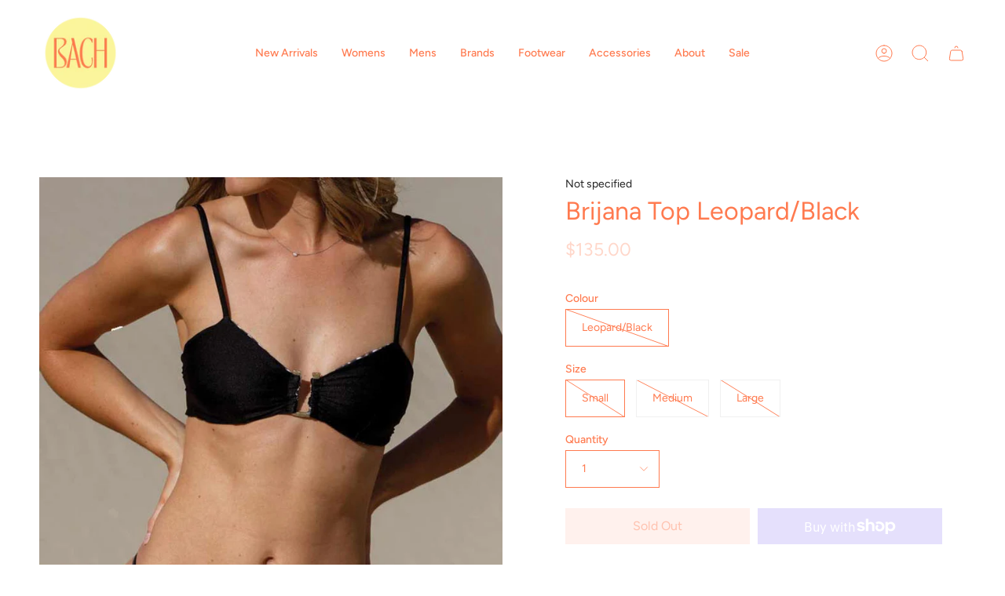

--- FILE ---
content_type: text/html; charset=utf-8
request_url: https://thebachmatakana.nz/products/brijanatopleopardblack?section_id=api-product-grid-item
body_size: 456
content:
<div id="shopify-section-api-product-grid-item" class="shopify-section">
<div data-api-content>
<div class="product-item large-up--one-quarter medium--one-quarter small--one-whole product-item--borderless product-item--centered product-item--outer-text  product-item--api-product-grid-item-" data-product-grid-item data-slide="||itemIndex||" data-slide-index="||itemIndex||">
  
  <div class="product-item__image double__image" data-product-image>
    <a class="product-link" href="/products/brijanatopleopardblack" aria-label="Brijana Top Leopard/Black" data-product-link="/products/brijanatopleopardblack"><div class="product-item__bg lazyload"
          data-product-image-default
          data-aos="img-in"
          data-aos-delay="||itemAosDelay||"
          data-aos-duration="800"
          data-aos-anchor="||itemAnimationAnchor||"
          data-aos-easing="ease-out-quart"
          data-bgset="//thebachmatakana.nz/cdn/shop/products/Brihanablack.jpg?v=1606093891&width=180 180w 240h,//thebachmatakana.nz/cdn/shop/products/Brihanablack.jpg?v=1606093891&width=360 360w 480h,//thebachmatakana.nz/cdn/shop/products/Brihanablack.jpg?v=1606093891&width=540 540w 720h,//thebachmatakana.nz/cdn/shop/products/Brihanablack.jpg?v=1606093891&width=720 720w 960h,//thebachmatakana.nz/cdn/shop/products/Brihanablack.jpg?v=1606093891 750w 1000h">&nbsp;</div><div class="product-item__bg__under lazyload" data-bgset="//thebachmatakana.nz/cdn/shop/products/Brileopard.jpg?v=1606094333&width=180 180w 240h,//thebachmatakana.nz/cdn/shop/products/Brileopard.jpg?v=1606094333&width=360 360w 480h,//thebachmatakana.nz/cdn/shop/products/Brileopard.jpg?v=1606094333&width=540 540w 720h,//thebachmatakana.nz/cdn/shop/products/Brileopard.jpg?v=1606094333&width=720 720w 960h,//thebachmatakana.nz/cdn/shop/products/Brileopard.jpg?v=1606094333 750w 1000h">&nbsp;</div><noscript>
        <div class="product-item__bg no-js-image" style="background-image:url('//thebachmatakana.nz/cdn/shop/products/Brihanablack_540x.jpg?v=1606093891'); background-size: contain; background-position: center center; background-repeat: no-repeat;"></div>
      </noscript></a>

    
  </div>

  <div class="product-information"
    data-aos="fade"
    data-aos-delay="||itemAosDelay||"
    data-aos-duration="800"
    data-aos-anchor="||itemAnimationAnchor||"
    data-product-information>
    <a class="product-link product-item__info" href="/products/brijanatopleopardblack" aria-label="Brijana Top Leopard/Black" data-product-link="/products/brijanatopleopardblack"><p class="product-item__title">Brijana Top Leopard/Black</p>

      <div class="product-item__price__holder"><div class="product-item__price" data-product-price><span class="price">
  
    <span class="sold-out">Sold Out</span>
  
</span>

        </div>
      </div></a>
  </div>
</div></div></div>